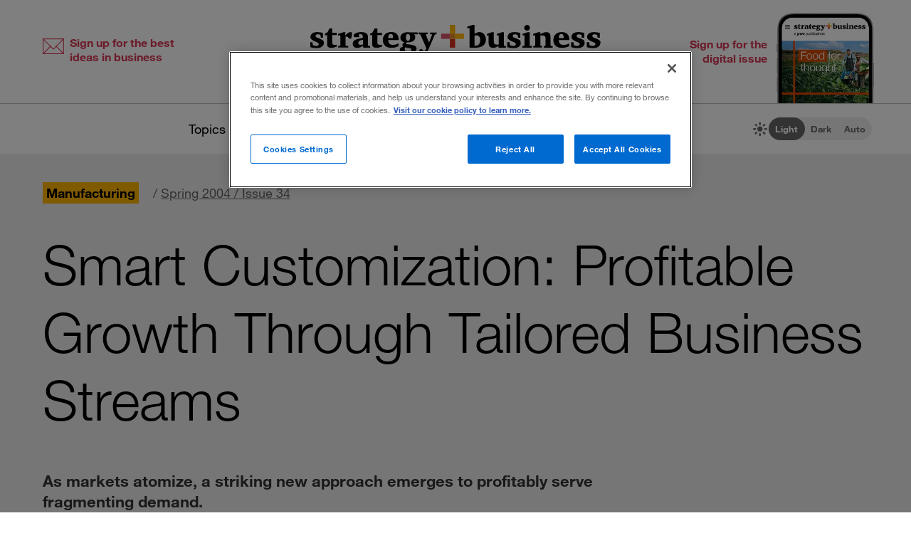

--- FILE ---
content_type: text/html; charset=utf-8
request_url: https://www.strategy-business.com/article/04104
body_size: 23118
content:
<!doctype html>
<!-- Atlas Workcenter: Content Management by Atlas Works, LLC -->
<html lang="en">
<head>
	<title>Smart Customization: Profitable Growth Through Tailored Business Streams</title>
	<meta charset="UTF-8">
	<meta name="viewport" content="width=device-width, initial-scale=1">
	<meta http-equiv="content-language" content="en_us"/>
	<meta http-equiv="X-UA-Compatible" content="IE=edge">
	<meta property="og:site_name" content="Strategy+business"/>
	<!-- favicon -->
	<link rel="icon" type="image/png" href="/media/image/favicon22-16x16.png" sizes="16x16">
	<link rel="icon" type="image/png" href="/media/image/favicon22-32x32.png" sizes="32x32">
	<link rel="icon" type="image/png" href="/media/image/favicon22-96x96.png" sizes="96x96">
	<!-- generics -->
	<link rel="icon" href="/media/image/favicon22-32x32.png" sizes="32x32">
	<link rel="icon" href="/media/image/favicon22-57x57.png" sizes="57x57">
	<link rel="icon" href="/media/image/favicon22-76x76.png" sizes="76x76">
	<link rel="icon" href="/media/image/favicon22-96x96.png" sizes="96x96">
	<link rel="icon" href="/media/image/favicon22-128x128.png" sizes="128x128">
	<link rel="icon" href="/media/image/favicon22-192x192.png" sizes="192x192">
	<link rel="icon" href="/media/image/favicon22-228x228.png" sizes="228x228">
	<!-- Android -->
	<link rel="shortcut icon" sizes="196x196" href="/media/image/favicon22-196x196.png">
	<!-- iOS -->
	<link rel="apple-touch-icon" href="/media/image/favicon22-120x120.png" sizes="120x120">
	<link rel="apple-touch-icon" href="/media/image/favicon22-152x152.png" sizes="152x152">
	<link rel="apple-touch-icon" href="/media/image/favicon22-180x180.png" sizes="180x180">
	<!-- Windows 8 IE 10-->
	<meta name="msapplication-TileColor" content="#FFFFFF">
	<meta name="msapplication-TileImage" content="/media/image/favicon22-144x144.png">
	<script defer src="https://kit.fontawesome.com/66cdc73dd5.js" crossorigin="anonymous"></script><meta http-equiv="Content-Type" content="text/html; charset=UTF-8">
	<meta name="description" content="As markets atomize, a striking new approach emerges to profitably serve fragmenting demand.">
	<meta property="og:type" content="article" />
	<meta property="og:site_name" content="strategy+business" />
	<meta property="fb:app_id" content="631463477386680" />
	<meta name="author" content="Keith Oliver, Leslie H. Moeller, and Bill Lakenan" />
	<meta name="twitter:card" content="summary_large_image" />
	<meta name="twitter:site" content="@stratandbiz" />
	<meta name="twitter:creator" content="@stratandbiz" />
	<meta property="og:title" content="Smart Customization: Profitable Growth Through Tailored Business Streams" />
	<meta property="og:url" content="https://www.strategy-business.com/article/04104" />
	<meta name="twitter:title" content="Smart Customization: Profitable Growth Through Tailored Business Streams" />
	<meta name="twitter:url" content="https://www.strategy-business.com/article/04104" />
	<meta property="og:image" content="https://www.strategy-business.com/media/image/icon-sb-share-default-image-900px-2022.png" />
	<meta property="og:image:width" content="900" />
	<meta property="og:image:height" content="900" />
	<meta property="og:description" content="As markets atomize, a striking new approach emerges to profitably serve fragmenting demand." />
	<meta name="twitter:description" content="As markets atomize, a striking new approach emerges to profitably serve fragmenting demand." />
	<meta name="twitter:image" content="https://www.strategy-business.com/media/image/icon-sb-share-default-image-900px-2022.png" />
	<meta property="twitter:image:width" content="900" />
	<meta property="twitter:image:height" content="900" />
	<meta name="authorship" class="swiftype" data-type="string" content="StrategyAndAuthor" />
	<script type="application/ld+json">
	{
	    "@context": "http://schema.org",
	    "@type": "Article",
	    "headline": "Smart Customization: Profitable Growth Through Tailored Business Streams",
	    "url": "https://www.strategy-business.com/article/04104?gko=877d6",
	    "thumbnailUrl": false,
	    "dateCreated": "-0001-11-30T05:50:36Z",
	    "articleSection": "Manufacturing",
	    "creator": [
	        "Keith Oliver",
	        "Leslie H. Moeller",
	        "Bill Lakenan"
	    ],
	    "keywords": [
	        "Article"
	    ]
	}
	</script>
	<link rel="canonical" href="https://www.strategy-business.com/article/04104">
	
	<!-- begin global js -->
	<script src="/media/pub/617421aecdecb9ef7778bc92408053e4839770aab0b9389d3fd6baff8acb1b29.js"></script>
	<!-- OneTrust Cookies Consent Notice start for www.strategy-business.com -->
	<script>AWCOT_MANAGER.injectScripts();</script>
	<script type="text/javascript">
	function OptanonWrapper() {
	    AWCOT_MANAGER.consentWasChanged();
	}
	</script>
	<!-- OneTrust Cookies Consent Notice end for www.strategy-business.com -->
	
	<!-- OneTrust enable categories -->
	<script type="text/plain" class="optanon-category-1">AWCOT_MANAGER.enableGroup(1);</script>
	<script type="text/plain" class="optanon-category-2">AWCOT_MANAGER.enableGroup(2);</script>
	<script type="text/plain" class="optanon-category-3">AWCOT_MANAGER.enableGroup(3);</script>
	<script type="text/plain" class="optanon-category-4">AWCOT_MANAGER.enableGroup(4);</script>
	<script type="text/plain" class="optanon-category-5">AWCOT_MANAGER.enableGroup(5);</script>
	<!-- end global js -->
	
	<link rel="stylesheet" href="/media/pub/3ddeef719eea1eed46bc21af0a6f45814bf66241fc9c02ad7adc1295d63f3599.min.css"></link>
</head>
<body>
<a aria-label="Skip to content" class="skip-content" href="#ArticleDisplay" id="skipToContent">Skip to content</a><a aria-label="Skip to navigation" class="skip-content" href="#Site-Footer" id="skipToFooter">Skip to navigation</a>
<div class="theme-white" id="Wrapper"><section class="desktop unfolded" id="Site-Header">
<header>
<div class="header-top"><a class="logo-main" href="/"><img alt="strategy+business - a PwC publication" height="72" src="/media/image/strategy-business-logo-color-400.svg" width="408" /></a> <div class="awc-venture-item awc-venture-placeholder" id="fb4a390a1438822cc82fa61d9e400ca4" data-ventid="44527690:44985244:0:o" data-hk="4ec2d2d187909a52856ca3ed7da2d7af92beab9218562d395fafeb9b8d36ebca" data-config="{&quot;show_based_on_position&quot;:null,&quot;wrap_with_class_hidden&quot;:null,&quot;wrap_with_class_appear&quot;:null,&quot;wrap_with_class_animation&quot;:null,&quot;wrap_with_class_close&quot;:null}"></div> <a class="header-button button-right" href="https://cloud.email.pwc.com/sb-com" target="_blank"><span class="label">Sign up for the digital issue</span><span class="image"><img alt="Screenshot of latest strategy+business digital issue" height="277" src="https://www.strategy-business.com/media/image/sb-di-03-home-header-signup-246x498.png" width="137" /></span></a></div>
<nav class="nav-global"><ul class="awcgn-oc-menu awcgn-id44527078" data-awc-gn="44527078">
<li class="pulldown"><a title="strategy+business topics list" data-awc-trigger="1" href="#">Topics</a><ul>
<li><div class="link-wrapper"><a href="/climate-and-sustainability">Climate &amp; sustainability</a> <a href="/consumer-and-retail">Consumer &amp; retail</a> <a href="/energy">Energy</a> <a href="/PwCs-Global-Entertainment-Media-Outlook">Entertainment &amp; media</a> <a href="/health-care">Healthcare</a> <a href="/leadership">Leadership</a> <a href="/manufacturing">Manufacturing</a> <a href="/reinvention-and-transformation">Reinvention &amp; transformation</a> <a href="/strategy">Strategy</a> <a href="tech-and-innovation">Tech &amp; innovation</a> <a href="/Value-Creation-by-PwC">Value creation</a> <a href="/the-power-of-people-reimagined">Workforce</a></div>
</li>
</ul>
</li>
<li class="pulldown"><a title="A collection of topics for thought leaders" data-awc-trigger="1" href="#">Thought leaders</a><ul>
<li><div class="link-wrapper"><a href="/business-books">Business books</a> <a href="/inside-the-mind-of-the-cxo">Inside the Mind of the CxO</a> <a href="/10-principles">The <em>s+b</em> 10 principles collection</a> <a href="/thought-leaders">Thought leaders</a> <a href="/youngprofs">Young profs</a></div>
</li>
</ul>
</li>
<li class="pulldown"><a title="strategy+business magazine" data-awc-trigger="1" href="#">The issue</a><ul>
<li><div class="link-wrapper"><a href="https://sb.stratbz.to/4pwvnSg" target="_blank">Current issue</a> <a href="/past-issues">Past issues</a> <a href="https://cloud.email.pwc.com/sb-com" target="_blank">Sign up for the digital issue</a></div></li>
</ul>
</li>
<li><a href="https://www.pwc.com/gx/en/issues/reinventing-the-future/take-on-tomorrow.html" target="_blank" title="The strategy+business podcast">The podcast</a></li>
<li class="search mobile pulldown"><a title="Search the strategy+business archives" data-awc-trigger="1" href="#"><i class="fa-regular fa-magnifying-glass"></i></a><ul>
<li><div class="searchDesktop">
<form action="/search" id="top_search" method="get" name="top_search"><label for="q">Search:</label> <input aria-label="Search field" class="searchfieldgrey" id="SiteSearch" maxlength="256" name="q" placeholder="Search the archive" type="text" value="" /> <input aria-label="Search button" id="submit" name="submit" type="submit" value="search" /></form>
<style>
div.searchTips {
    color: #fff;
    font-size: 1.2rem;
    text-align: left;
}

div.tips {
    margin: 40px 0;
    color: #b0b0b0;
}

</style>
<div class="searchTips">
<div class="tips">
<div class="intro">You can search by entering questions, phrases, or keywords in the box above.</div>
</div>
</div>
</div>
</li>
</ul>
</li>
<li class="mobilenav mobile"><a title="Navigate strategy+business" data-awc-trigger="1" href="#"><i class="fa-regular fa-bars"></i></a><ul>
<li><div class="mobilewrapper">
<div class="sign-ups">
<div class="nl"><a href="/sb-newsletters?utm_campaign=NewsletterNavBarLeft&amp;utm_medium=website&amp;utm_source=website">Sign up for newsletters</a></div>
<div class="de"><a href="https://cloud.email.pwc.com/sb-com">Sign up for the digital issue</a></div>
</div>
<div class="theme-switch mobilesection">
<div class="sb-theme-switch sb-theme-switch-mobile view-mode-loading" data-view-mode-container="">
<div class="sb-theme-switch-icon-container">
<div class="sb-theme-switch-icon">&nbsp;</div>
</div>
<div class="sb-theme-switch-control-container">
<div class="sb-theme-switch-control-bg">&nbsp;</div>
<div class="sb-theme-switch-control">
<div class="sb-theme-switch-control-light"><a data-view-mode-is="light" data-view-mode-switch="light" href="#light-mode">Light</a></div>
<div class="sb-theme-switch-control-dark"><a data-view-mode-is="dark" data-view-mode-switch="dark" href="#dark-mode">Dark</a></div>
<div class="sb-theme-switch-control-auto"><a data-view-mode-is="auto" data-view-mode-switch="auto" href="#auto-mode">Auto</a></div>
</div>
</div>
</div>
</div>
<div class="topics mobilesection">
<div class="heading">All topics</div>
<a href="https://www.strategy-business.com/business-books">Business books</a> <a href="https://www.strategy-business.com/climate-and-sustainability">Climate & sustainability</a> <a href="https://www.strategy-business.com/consumer-and-retail">Consumer & retail</a> <a href="https://www.strategy-business.com/energy">Energy</a> <a href="https://www.strategy-business.com/PwCs-Global-Entertainment-Media-Outlook">Entertainment & media</a> <a href="https://www.strategy-business.com/health-care">Healthcare</a> <a href="https://www.strategy-business.com/inside-the-mind-of-the-cxo">Inside the Mind of the CxO</a> <a href="https://www.strategy-business.com/leadership">Leadership</a> <a href="https://www.strategy-business.com/manufacturing">Manufacturing</a> <a href="https://www.strategy-business.com/reinvention-and-transformation">Reinvention & transformation</a> <a href="https://www.strategy-business.com/strategy">Strategy</a> <a href="https://www.strategy-business.com/tech-and-innovation">Tech & innovation</a> <a href="https://www.strategy-business.com/10-principles">The <em>s+b</em> 10 principles collection</a> <a href="https://www.strategy-business.com/thought-leaders">Thought leaders</a> <a href="https://www.strategy-business.com/Value-Creation-by-PwC">Value Creation</a> <a href="https://www.strategy-business.com/the-power-of-people-reimagined">Workforce</a> <a href="https://www.strategy-business.com/youngprofs">Young profs</a></div>
<div class="issue mobilesection">
<div class="heading">The issue</div>
<a href="https://sb.stratbz.to/4pwvnSg" target="_blank">Current issue</a> <a href="/past-issues">Past issues</a> <a href="https://cloud.email.pwc.com/sbdigitalsubscriptions" target="_blank">Sign up</a></div>
<div class="podcast mobilesection">
<div class="heading"><a href="https://www.pwc.com/gx/en/issues/reinventing-the-future/take-on-tomorrow.html">The podcast</a></div>
</div>
<div class="social mobilesection">
<div class="heading">Follow s+b</div>
<div class="socialIcons"><a class="LinkedIn" href="http://www.linkedin.com/company/strategy-business" target="_blank">Follow s+b on LinkedIn</a> <a class="Twitter" href="http://twitter.com/stratandbiz" target="_blank">Follow s+b on Twitter</a> <a class="Facebook" href="http://www.facebook.com/strategybusiness" target="_blank">Follow s+b on Facebook</a> <a class="YouTube" href="http://www.youtube.com/strategyandbusiness" target="_blank">Follow s+b on YouTube</a> <a class="RSS" href="https://www.strategy-business.com/rss">Gets updates via RSS</a> <a class="AppleAppStore" href="https://itunes.apple.com/app/strategy+businessmagazine/id499952753?mt=8" target="_blank">s+b on the Apple App store</a> <a class="GooglePlayStore" href="https://play.google.com/store/apps/developer?id=PwC%20Strategy%26%20LLC&amp;hl=en" target="_blank">s+b on the Google Play store</a></div>
</div>
</div></li>
</ul>
</li>
</ul>
</nav>
<div class="sb-theme-switch sb-theme-switch-desktop view-mode-loading" data-view-mode-container>
    <div class="sb-theme-switch-icon-container">
        <div class="sb-theme-switch-icon">
            <i class="fa-solid fa-brightness sb-theme-switch-icon-light"></i>
            <i class="fa-solid fa-moon sb-theme-switch-icon-dark"></i>
            <i class="fa-regular fa-circle-half-stroke sb-theme-switch-icon-auto"></i>
        </div>
    </div>
    <div class="sb-theme-switch-control-container">
        <div class="sb-theme-switch-control-bg"></div>
        <div class="sb-theme-switch-control">
            <div class="sb-theme-switch-control-light"><a href="#light-mode" data-view-mode-switch="light" data-view-mode-is="light">Light</a></div>
            <div class="sb-theme-switch-control-dark"><a href="#dark-mode" data-view-mode-switch="dark" data-view-mode-is="dark">Dark</a></div>
            <div class="sb-theme-switch-control-auto"><a href="#auto-mode" data-view-mode-switch="auto" data-view-mode-is="auto">Auto</a></div>
        </div>
    </div>
</div></header>
</section><!-- 










Article display ==================== --><style>
.artnotfound {
    max-width: 800px;
    padding: 60px 100px 30px;
    margin: 0px auto;
}
.artnotfound h1 {
    font-size: 36px;
    line-height: 34px;
    margin-bottom: 20px;
}
.artnotfound h1:before {
    content: "\f071";
    font-size: 96px;
    color: #ccc;
    font-family: "Font Awesome 6 Pro";
    font-weight: 300;
    display: block;
    margin-bottom: 40px;
    line-height: 96px;
}
</style><div id="sb-adisplay"><main class="aDisplay" id="ArticleDisplay">
<article>
<header>
<div class="pre-info"><div class="category-primary"><a href="/manufacturing">Manufacturing</a></div><span class="issue">/&nbsp;<a href="/archives/?issue=2247426">Spring 2004 / Issue 34</a></span></div>
<h1 class="title">Smart Customization: Profitable Growth Through Tailored Business Streams</h1><h2 class="intro">As markets atomize, a striking new approach emerges to profitably serve fragmenting demand.</h2>
<div class="moreInfo"><div id="byline">by <a href="https://www.strategy-business.com/author/Keith+Oliver">Keith Oliver</a>, <a href="https://www.strategy-business.com/author/Leslie+H.+Moeller">Leslie H. Moeller</a>, and <a href="https://www.strategy-business.com/author/Bill+Lakenan">Bill Lakenan</a></div>
<div class="share-tools"><span> Share to:&nbsp;</span>
<ul aria-hidden="true" class="tools">
	<li class="twitter"><a data-share="twitter" href="#share-to-twitter"><span class="iconLabel"> Share on X</span><i class="fa-brands fa-x-twitter fa-fw">&nbsp;</i></a></li>
	<li class="linkedin"><a data-share="linkedin" href="#share-to-linkedin"><span class="iconLabel"> Share on LinkedIn</span><i class="fa-brands fa-linkedin-in fa-fw">&nbsp;</i></a></li>
	<li class="facebook"><a data-share="facebook" href="#share-to-facebook"><span class="iconLabel"> Share on Facebook</span><i class="fa-brands fa-facebook-f fa-fw">&nbsp;</i></a></li>
	<li class="email"><a href="javascript:AWCow('https://www.strategy-business.com/share-email?url=www.strategy-business.com/article/04104&ids=44527690-2248032','480','560','location=no,menubar=no,scrollbars=no,titlebar=no,status=no,toolbar=no,resizable=yes')" ><span class="iconLabel"> Email this article</span><i class="fa-solid fa-envelope fa-fw">&nbsp;</i></a></li>
</ul></div>
</div>
<span class="publisher">(originally published by Booz & Company)</span></header>

<div class="content-wrapper">
<div class="content"><P class=content1>
<TABLE cellSpacing=0 cellPadding=0 width=200 align=right border=0>
<TBODY>
<TR>
<TD><img src="[data-uri]" data-src="/media/image/04104a.jpg" class="awcLazy" width="200" height="300" border="1"></TD></TR>
<TR>
<TD></SPAN><SPAN class=caption1>
<DIV align=right>Photograph by Frederik Broden</DIV></SPAN></TD></TR></TBODY></TABLE>The striking customer popularity and financial success of Southwest Airlines, Nucor Steel, and Commerce Bank have led many business executives and corporate strategists to proclaim that focus is the only viable approach to fending off competitors and achieving above-average shareholder returns. We disagree. Focus has natural limitations. At some point in a firm&#8217;s evolution, its focused market &#8212; whether premised on geography, product, service, or segment &#8212; must inevitably become saturated. </P>
<P class=content1>The challenge for companies is not achieving a single point of focus. It is harmonizing multiple points of focus. No company is immune from the new customer mantra: &#8220;I want what I want.&#8221; In industry after industry, customers are demanding ever-higher levels of customization &#8212; products and services tailored to their needs. And they&#8217;re confident that, in an economy characterized by greater and greater information transparency and laden with information technology and operational advances that make customization possible, they stand an excellent chance of getting it &#8212; from inside or outside their existing supplier base. </P>
<P class=content1>The way a company adapts its business model and its organization to demands for customization can make the difference between performance that leads a sector and performance that lags industry peers. Indeed, companies that more effectively balance the value that customization brings to their customers with the complexity costs it can impose generate organic sales growth <EM>and</EM> profit margins significantly higher than their industry average, according to a Booz Allen Hamilton study of product and service companies in North America and Europe. The study, which benchmarked business units with sales from $1 billion to more than $20 billion at 50 companies, found striking differences between companies that adapted and aligned their customer strategies and fulfillment operations, and those that constructed more ad hoc responses to customer demands. The research encompassed such industries as consumer goods, chemicals, telecommunications, media, and financial services. The study revealed a two-to-one performance gap between &#8220;smart customizers&#8221; and &#8220;simple customizers.&#8221; (See Exhibit 1.) </P>
<P class=content1 align=center><img src="[data-uri]" data-src="/media/image/04104-exhibit_01.gif" class="awcLazy" width="400" height="464" border="0"></P>
<P class=content1>Moreover, the Booz Allen study, conducted over six months and involving such companies as Unilever, Campbell Soup, Rohm &amp; Haas, BP Castrol, Sprint, Ericsson, Time Warner, Hearst Magazines, Fleet, and Sun Trust, among many others, found that higher-performing companies consistently focus simultaneously on the same three best practices. Smart customizers:</P>
<UL>
<LI>
<DIV class=content1>Understand the sources of value that customization provides their customers.</DIV></LI>
<LI>
<DIV class=content1>Evolve toward &#8220;virtuous variety&#8221; &#8212; the ever-changing point at which customization adds value to both company and clientele.</DIV></LI>
<LI>
<DIV class=content1>Tailor their business streams, aligning them to customer need, to provide value at the lowest cost.</DIV></LI></UL>
<P class=content1>Although smart customization seems like common sense, our study shows that comparatively few companies are successfully trading off the value of customization with the cost of complexity. We found that roughly two-thirds of companies with customization programs have failed to increase both their top-line and their bottom-line performance. For the most part, we discovered customization efforts that are shotgun collections of complexity: They take sales and marketing focus from the truly value-added offerings, remove focus from the most profitable customers, and drive disproportionate cost without associated revenue.</P>
<P class=content1><STRONG>Cost of Complexity</STRONG><BR class=content1>Most companies remain stymied by the challenges of optimizing complexity &#8212; managing the trade-off between customers&#8217; demands for variety in products and services, and the ballooning costs of meeting those needs. </P>
<P class=content1>Firms tend to add complexity to their product or service mix for one of two reasons: to create value for a customer segment, or in response to competitive activity. But because they often don&#8217;t refresh their &#8220;participation choices&#8221; &#8212; the decisions about the markets they serve and the ways they serve them &#8212; companies can lose sight of the true value of a customer segment and the cost impact of the programs they develop. They don&#8217;t target customer needs well enough to provide products and services that either are true &#8220;order winners&#8221; &#8212; offerings that set one company apart from another in the quest for customers &#8212; or provide continuing value to existing customers. Just as important, they don&#8217;t possess a deep enough understanding of cost drivers and can&#8217;t distinguish between easy and difficult forms of customization, which limits their ability to access scale and scope efficiencies. </P>
<P class=content1>Consequently, customization programs frequently fuel an &#8220;arms race&#8221; with competitors that constricts growth and lowers profit margins. When companies provide customization for too many customers without asking the critical question, <EM>Is the additional complexity worth the costs incurred?</EM>, standardization opportunities or economies of scale are undermined. At the same time, unwarranted customization takes resources away from the highest-priority accounts and limits a company&#8217;s ability to invest in more of the &#8220;right&#8221; opportunities.</P>
<P class=content1>Determining the value of customer segments is essential. Companies must align their infrastructures so that the most costly supply-side delivery systems are reserved for the highest-return opportunities, while inexpensive delivery and production systems are geared for the lowest-value needs. A one-size-fits-all business model can&#8217;t do that. In most companies, in most situations, some 80 percent of what businesses typically do is basic and stable, and transferable across product or service segments; only 20 percent requires some form of tailoring to customer demand. Yet in an effort to simplify their businesses, most companies try to run all products and services through a single set of operations, which are built &#8212; and frequently jury-rigged &#8212; to serve the needs of the most complex offerings the firm delivers. In businesses we have studied, this can lead to a tripling of the cost base. (See Exhibit 2.)</P>
<P class=content1 align=center><img src="[data-uri]" data-src="/media/image/04104-exhibit_02.gif" class="awcLazy" width="400" height="828" border="0"></P>
<P class=content1>The mobile telecommunications industry provides a clear illustration of the kind of complexity-burdened customization that has resulted in a profit-draining arms race among companies. Most carriers offer consumers and businesses a seemingly infinite number of calling plans. To keep up with their rivals, carriers continually add new programs, with distinctions few customers can understand, while providing a proliferating array of sweeteners to win and retain customers. Consumers are offered free minutes and handset rebates. Business customers are pitched &#8220;fleet management&#8221; services for hardware distribution, usage tracking services, and wireline-network integration &#8212; &#8220;solutions&#8221; that all too often are offered indiscriminately to highly profitable and marginally profitable customers. </P>
<P class=content1>Compounding matters, customers are typically funneled through the same help and sales lines, where high-cost specialists, unversed in the multiple variations on calling plans, service packages, and subscriber issues, cannot handle inquiries effectively. Instead of devising a tiered approach to customer service, where higher-end customers are provided higher-touch service to match the value they represent, carriers have used the most expensive sales and marketing system for <EM>all</EM> customers &#8212; and provided inadequate service to all of them. </P>
<P class=content1>This senseless customization competition is eroding industry profitability. Operating margins for a composite of publicly traded wireless carriers in the U.S. fell from an average of 10 percent in 2000 to &#8211;13 percent in 2002. </P>
<P class=content1><STRONG>Value of Variety</STRONG><BR class=content1>Companies don&#8217;t set out to add valueless variety to their product or service mix. Rather, the gap between smart customizers and most of the companies in our research seems to grow over time, as customer strategies change. (See Exhibit 3.)</P>
<P class=content1 align=center><a href="https://www.strategy-business.com/media/file/04104-exhibit_03b.gif" target="_blank"><img src="[data-uri]" data-src="/media/image/04104-exhibit_03s.gif" class="awcLazy" width="400" height="376" border="0"></a></P>
<P class=content1>Out-of-control business complexity almost always evolves from the best of intentions. Consider the average startup company as operating in a &#8220;state of nature.&#8221; It is founded by an individual entrepreneur with a passionate belief that his or her product or service can fill an unmet customer need. Whether it&#8217;s a new software company with a tool that can do complex calculations more simply than any other, or a small grocery in a dusty backwater miles from other retailers, such firms are characterized by their utter simplicity: a single product or service for an identifiable customer base, made, marketed, and sold by a focused staff. When customers have no choice &#8212; or no knowledge &#8212; simplicity serves them as well as it does providers. Thus Henry Ford&#8217;s famous offer for his original Model T: &#8220;You can get it in any color, so long as it&#8217;s black.&#8221;</P>
<P class=content1>Any number of externalities can alter this one-dimensional business model. A new grocer moves into town. A talented software designer develops a new application. A competitor offers to sell out for an irresistible price. A customer asks for an additional service. For these and myriad other reasons, all but the simplest mom-and-pop operations eventually evolve into more complex companies. </P>
<P class=content1>To trump Ford, for example, General Motors&#8217; Alfred Sloan segmented the market socioeconomically, offering inexpensive Chevrolets to lower-income auto buyers, Cadillacs to the highest-end, and Pontiacs, Oldsmobiles, and Buicks in between &#8212; &#8220;a car for every purse and purpose.&#8221; Sloan also created a multidivisional management system that could centrally rationalize the company&#8217;s operations, including its inventory, manufacturing, and distribution processes, by identifying and sharing common resources among the organization&#8217;s many divisions &#8212; an early, pioneering example of smart customization. GM was able to assert control over its marketplaces &#8212; external and internal &#8212; for three reasons: Its market segmentation was unambiguous (a Cadillac offered a much better driving experience than an Oldsmobile, justifying the price premium); it lacked significant competition after it surpassed Ford; and its customers had little access to the information that would allow them to bargain effectively with the company over products and prices. Sloan&#8217;s GM, like other dominant companies through most of the 20th century, controlled its value chain.</P>
<P class=content1>U.S. automakers have lost much of that control and become overwhelmed by systemic complexity that derives in part from blunt strategies for responding to their perceptions of customer value. Because they interpreted value as requiring an increasing number of options on automobiles, they multiplied product configurations by the score. Any quality problem, they reasoned, would be dealt with by their extensive dealer networks.</P>
<P class=content1>Lacking these networks, Toyota took several steps to limit its exposure to complexity problems. It bundled offerings to reduce the multitude of options configurations and their fixes. It focused on continuous improvement, relentlessly engineering the dealer contribution out of the offering. Furthermore, with a more robust product, Toyota was able to grow its own dealer network more quickly than its competitors. The simpler business model allowed it to penetrate markets far more rapidly than the traditional U.S. automotive model, because it provided customers the options they truly valued without compromising important scale economies.</P>
<P class=content1>Even though the Big Three have since adopted similar approaches to bundling, they have yet to match Toyota&#8217;s success, which is premised on a holistic business model, not just a backward-looking fix. By aligning its understanding of customer needs with its delivery system, Toyota effectively recaptured value from the dealer network, and engineered itself into a superior position relative to its U.S. competitors. In the second quarter of 2003, its net profit margin was 3.89 percent, more than twice the industry average of 1.67 percent. Its 36-month net income growth of 5.2 percent far outdistanced the &#8211;17 percent industry average.</P>
<P class=content1><STRONG>Finding the Fit</STRONG><BR class=content1>Toyota&#8217;s success at smart customization aptly illustrates that achieving this…call it a <EM>state of grace</EM>…can generate value for both customers and providers. To prove this point more rigorously, we sought to measure how fully companies are implementing smart customization and to quantify its value in driving profitable growth. </P>
<P class=content1>By synthesizing initial benchmarking findings and Booz Allen&#8217;s client experience, we developed 36 best-practice criteria in customization&#8217;s two component dimensions: 1) customer value creation; and 2) delivery alignment between cost drivers and account value. We then fine-tuned the weighting of the criteria on the basis of their relative importance in predicting performance. From this, we designed the Booz Allen Smart Customization Index, which provides a composite snapshot of how well a company is doing against the set of best practices we identified. When we add together a company&#8217;s scores on both value creation and delivery alignment, a company receives a score between 0 and 100. Those that had total scores above 50 and above-average scores in each of the two dimensions we labeled smart customizers. We then compared all the companies in our cross-industry, 50-company sample to their industry peers, a total universe of 600 companies in 15 sectors. The smart customizers &#8212; the companies that focused simultaneously on both value creation strategies and delivery alignment &#8212; outperformed industry peers by a two-to-one ratio in revenue growth, and had profit margins 5 to 10 percent above those of their competitors. Simple customizers &#8212; companies with index scores of 50 or lower &#8212; were five times as likely to grow at rates below their industry average and had lower profit margins. Our statistical analysis found a 99 percent confidence level between a company&#8217;s place in the Booz Allen Smart Customization Index and its revenue growth and profit margins compared with industry peers. (See Exhibit 4.) </P>
<P class=content1 align=center><a href="https://www.strategy-business.com/media/file/04104-exhibit_04b.gif" target="_blank"><img src="[data-uri]" data-src="/media/image/04104-exhibit_04s.gif" class="awcLazy" width="400" height="420" border="0"></a></P>
<P class=content1>The BOC Group, a United Kingdom&#8211;based major supplier of industrial and medical gases, exemplifies the smart customizers we found in our survey.</P>
<P class=content1>To improve its performance, BOC embarked in 2001 on a program that was led from its corporate core, but subsequently was extended to its country markets through a series of pilot programs. The company first developed a robust behavior-based segmentation that balanced the distinct requirements of different customer segments with an understanding of how to align its business model to create value and maximize operating performance from serving these needs. The segmentation identified needs along a few primary dimensions, notably the value placed on service and the desire to obtain the lowest price. </P>
<P class=content1>BOC first tested its more customized approach in one country market. It identified approximately 20 percent of its customers there as &#8220;service buyers&#8221;; this segment opted into a volume purchasing commitment. These buyers were to be served at BOC by a modular supply chain that separated the more complex processes associated with serving them from the simpler needs of another important segment, &#8220;price traders.&#8221; First, the company added a flag to its enterprise resource planning system to identify incoming orders from service buyers. It then redesigned its order fulfillment and delivery processes to give priority in its system to these orders. Through tactical planning, short-term production needs were balanced to ensure in-stock levels, and trucks were optimized to ensure timely deliveries. Finally, customer teams managed execution seamlessly.</P>
<P class=content1>This business stream contrasted with the stream developed to serve price traders. To make up for the lower prices that this customer segment pays, BOC rigorously reduced the costs of its sales, marketing, and customer service organizations. Ordering was automated in electronic systems, and broad-based, inexpensive marketing channels were utilized to ensure that price traders would benefit from the cost savings. Performance metrics were created to make sure that the cost-to-serve was monitored directly for this segment.</P>
<P class=content1>BOC has received significant benefits from its smart customization pilot. The long-term contracts with service buyers allowed the company to take costs out of its business system, while locking in revenue growth through the volume commitments these customers made. And the simpler, lower-cost relationship with price traders has enabled BOC to serve this more volatile portion of the market more successfully, without subjecting its entire business system to that volatility. </P>
<P class=content1>By improving its focus on the specific needs of both segments, BOC has built market share in each, resulting in 10 percent faster growth in the BOC country unit that piloted the program, compared with the rest of the company. Based on the strong initial results, BOC is now tailoring its systems for other customer segments, and has begun extending the lessons to other country markets.</P>
<P class=content1><STRONG>Optimizing Complexity</STRONG><BR class=content1>To fully capture the benefits of smart customization, companies must focus on three sources of improved performance: </P>
<P class=content1><STRONG>1. Understand the sources of value from customization.</STRONG> Companies often attempt to generate additional value through more differentiation and more complicated segmentation. They add assortment, insert new specifications to products, create brand extensions, and design value-added services. Over time, competitors also add more variety, segmenting the market more narrowly, to differentiate themselves and to stimulate additional demand. Typically, the focus is on capturing the next share point without fundamentally changing the production and delivery system. Costs remain under reasonable control, and profits increase. </P>
<P class=content1>Problems arise, though, when companies &#8220;overshoot&#8221; the optimum level of complexity; further customization efforts start to cut into margins. Soon, they reach a tipping point at which the additional complexity drives costs up faster than the incremental revenues from differentiation. </P>
<P class=content1>What&#8217;s more, when a company is engaged in a customization competition with industry rivals, it&#8217;s hard for it to keep an eye on growth and costs simultaneously. Most companies end up driving customization efforts with one foot on the gas and one foot on the brake; they get nowhere fast and wear out their performance engine. Simply striking an appropriate balance between more and less variety can certainly boost growth, but it isn&#8217;t enough to generate superior earnings or shareholder returns. What companies really need is a calculation of value that reflects both the opportunities in the segments they choose to serve and the potential for effective delivery.</P>
<P class=content1><STRONG>2. Evolve toward &#8220;virtuous variety.&#8221;</STRONG> To generate a step-change in performance and positively shift the customization revenue curve (see Exhibit 3, arrow 2), companies must gain a deeper understanding of different segments&#8217; needs, and distinguish the unique requirements of some segments from the needs common to all. This can be accomplished by separating &#8220;order qualifiers&#8221; from &#8220;order winners.&#8221; </P>
<P class=content1>Order qualifiers are products and services that are required if companies want to stay in the battle with competitors. They&#8217;re generally not drivers of growth, though, because they are part of an arms race in which minimum product and service requirements continually escalate, regardless of whether they produce sustainable gains. A company must match the arms race at least possible cost by standardizing as many components of order qualifiers as possible.</P>
<P class=content1>Order winners are products and services that meet a customer&#8217;s most critical needs. Order winners can vary across segments, although many threshold needs are shared across segments. By developing a clear understanding of what customers&#8217; order winners are, a company can create customized offerings that capture market share and deepen strategic relationships, and still preserve economies of scale and scope.</P>
<P class=content1><STRONG>3. Tailor business streams to provide value at least cost.</STRONG> Smart customizers match their segmentation strategies with delivery mechanisms designed specifically to serve each segment profitably. In our parlance, they &#8220;tailor the business streams&#8221; to provide the highest value at the lowest cost.</P>
<P class=content1>Tailoring business streams (TBS) is a powerful approach for optimizing the complexity that is a natural by-product of an increasingly competitive, transparent, and interdependent economy. Businesses can create and align multiple flows to serve multiple needs, delivering differentiated services and products. The simplest and most predictable products/services flow through the most efficient streams of people, asset management control systems, and processes. Harder, less predictable undertakings flow through a more robust infrastructure. The streams can be kept distinct to prevent costs from rising; easy operations don&#8217;t require expensive management and operational infrastructure that more complicated activities need. </P>
<P class=content1>At its core, TBS involves segmenting flows to satisfy different customer requirements regarding cost, value, speed, quality, and predictability of demand. These flows aren&#8217;t immune to the forces that typically corrupt business models, so it&#8217;s also necessary to develop policies and control limits that enable each stream to continually create value for company and customer together. The streams also include guidelines for tuning them as market conditions and costs change over time.</P>
<P class=content1>Think of these tailored business streams as separate, mini-operating models. (See Exhibit 5.) They include product development, demand generation, production and scheduling, the supply chain, customer care &#8212; the many flows that take value from a company to its customers. Each stream may contain people, processes, and technologies required to deliver parts of the product/service offering. Each stream caters to different expectations for cost, quality, speed, and innovation. Each has the appropriate management tools and processes in place to deliver at the lowest cost with the greatest return. But these streams flow together into a consciously integrated whole that isolates the highly complex and expensive parts of the business from the standardized portions. TBS allows a company to create a high degree of differentiation without constraining scale. In addition, a company gains the ability to continually align its business streams with changes in customer value, providing solutions where merited and more &#8220;transactional&#8221; approaches where customer needs and economics require them.</P>
<P class=content1 align=center><a href="https://www.strategy-business.com/media/file/04104-exhibit_05b.gif" target="_blank"><img src="[data-uri]" data-src="/media/image/04104-exhibit_05s.gif" class="awcLazy" width="400" height="240" border="0"></a></P>
<P class=content1>Differentiation does not have to compromise scale. By tailoring their business streams and aligning sales, marketing, and operations strategies with customer value, today&#8217;s leading companies are able to provide some customers bespoke solutions that truly drive organic growth. Such smart customization is an imperative in current business conditions, not an option. The distance between smart customizers and simple customizers will be measured by accelerating differences in performance. Companies that want to build smart customization need analytical insight to understand the sources of value and drivers of cost, experience in identifying trade-offs and designing solutions, and the change management skills to follow through. We believe the destination justifies the journey.<img src="[data-uri]" data-src="/media/image/end_of_story.gif" class="awcLazy" width="32" height="12" border="0"></P>
<TABLE cellSpacing=0 cellPadding=4 width="100%" border=0>
<TBODY>
<TR>
<TD bgColor=#ff9900>
<P class=content1><STRONG>Focus: Smart Customization at Bank of America</STRONG></P></TD></TR>
<TR>
<TD vAlign=top bgColor=#ffead5>
<P class=content1>Although the advantages of smart customization are perhaps most obvious in manufacturing, because there is a direct and fairly immediate payoff when factory costs are aligned to customer value, services firms can also gain enormously from it. Providing services requires more ad hoc touch points with customers than does manufacturing and requires more flexible systems for delivering products; thus, service businesses are more fraught with complexity risk and more open to opportunity than slower-moving manufacturing businesses. But to succeed, service companies, like manufacturers, must consciously balance the cost of complexity against the value of variety, reconciling the benefits of volume sales growth against the accretion of overhead and indirect cost expenditures. </P>
<P class=content1>Those trade-offs were bedeviling Bank of America&#8217;s Global Treasury Group, a $4 billion business unit that conducts cash management services (wire transfers, lockbox, foreign exchange transactions) for institutional clients, many of them multinational companies with multiple locations and points of contact. Like most financial-services companies, Bank of America (BoA) tended to segment customers by asset size and by how much business they did with the bank. More active customers got more attention from sales and marketing staffs, who tried to up-sell new services to them, than did smaller, less profitable accounts. But service and support provided to customers on a day-to-day basis was the same for transaction-oriented customers and for customers with deeper needs. After signing up a client &#8212; whether a large account or a small store &#8212; Global Treasury tried to ensure customer loyalty by offering high-touch customized services, through a service-desk environment. The variety of customized service that a customer could expect was endless and so, it seemed, was the cost of providing it. </P>
<P class=content1>&#8220;We tried to be all things to all clients,&#8221; says Lisa Margosian, senior vice president for global client services at BoA Global Treasury. &#8220;We knew we were underserving some clients, but we couldn&#8217;t always identify them. And we knew we were overservicing some, and it was too costly. What we built for the most demanding clients dominated everything we did. Too much energy and resources were offered to all clients indiscriminately. Some clients commented on how costly our service model must be. Yet others told us that routine tasks took 45 days to get done.&#8221; </P>
<P class=content1>Although the division was quite successful, future profitability pressures loomed. Global Treasury was a tight-margin commodity business, and technological advances promised to continue to pressure the margins. Management was convinced that customer service was a fundamental way for the business to distinguish itself from its four large rivals, which each had about the same market share as Bank of America. Getting the equation right was crucial to the division&#8217;s continuing competitiveness.</P>
<P class=content1>Bank of America, together with a Booz Allen team, undertook a comprehensive review of its business streams in Global Treasury. The teams reviewed customer segments, demands, and servicing simultaneously, asking such questions as, &#8220;How many different groups are touching this client? Who is furnishing what to whom? How do clients use servicing and implementation?&#8221;</P>
<P class=content1>Ms. Margosian recalls, &#8220;We wanted to find simple ways to do the simple tasks, and at the same time cater to clients based on needs. We wanted to look across all functions and channels, and bring this together in a model that allowed us to deliver more to our clients who really needed the highest touch, less to others, yet maintain the best quality standards for all.&#8221; </P>
<P class=content1>Global Treasury created three distinct customer service streams, segmenting clients according to service needs: <EM>basic</EM> (a quick, mostly self-directed product for accessing account information and conducting transactions); <EM>alliance</EM> (an ongoing relationship with customer service representatives who help with transaction processing and proactively contact clients when an account issue needs to be addressed); and <EM>strategic</EM> (consultative services with highly trained bank representatives who offer expertise in managing accounts). Multiple channels were designed to support these service streams. For all clients, Bank of America encouraged migration to self-service for simple tasks. For those with higher-order needs, call centers and service pods were designed. </P>
<P class=content1>When this process is complete, it&#8217;s anticipated that 60 to 80 percent of Bank of America&#8217;s customer transactions will flow through the simpler channels &#8212; easier and faster for clients, and cheaper for the bank. </P>
<P class=content1>Global Treasury forecasts that it will eliminate 20 percent of its customer service costs; initial metrics indicate that client satisfaction &#8212; driven by the new levels of account management convenience and flexibility &#8212; is as high as or higher than before the bank reengineered. The three tailored business streams allow Bank of America to realize full value from its customers while keeping the costs of complexity to a minimum.</P>
<P class=content1>&#8220;This approach is getting us scale where we need it, but allows differentiation where it&#8217;s important,&#8221; Ms. Margosian says.</P>
<P class=content1 align=right><STRONG>&#8212; Atul Kamra</STRONG></P></TD></TR></TBODY></TABLE><BR>
<TABLE cellSpacing=0 cellPadding=4 width="100%" border=0>
<TBODY>
<TR>
<TD bgColor=#ff9900>
<P class=content1><STRONG>Research Methodology</STRONG></P></TD></TR>
<TR>
<TD vAlign=top bgColor=#ffead5>
<P class=content1>We explored approaches companies are taking to segmenting customers and customizing products, services, and processes to market needs, in order to evaluate how more customized approaches create value for customers and for suppliers. Our goals were to find what linkages existed between specific behaviors and improved business performance; determine the limits to which high-performing companies go in customizing their products and services, sales and marketing, operations, and customer service; and identify specific success factors and pitfalls of customization programs.</P>
<P class=content1>We researched corporate operating units, with sales from $1 billion to $20+ billion, from 50 different companies, split evenly between North America and Europe. Product and service industries were represented; participants included companies in consumer goods; chemicals and gases (e.g., resins, lubricants, industrial gases); commercial banking; media; pharmaceuticals; telecom equipment; telecom carriers (both wireline and wireless); and utilities. Participants filled out a detailed written survey. Topics included: segmentation; approach to customizing products and service levels; approach to aligning operations and the organization; analytical capabilities; IT systems support; performance measurements and incentives; and company data.</P>
<P class=content1>We then conducted more than 150 in-depth management interviews across all 50 participants, including, for example, the CEO, head of sales, head of marketing, general manager, head of strategy, quality manager, and customer care manager.</P>
<P class=content1>By synthesizing the interview findings, Booz Allen experience, and a statistical analysis of survey data to identify those behaviors that explain higher growth and profitability, we identified a set of 36 best practices in customization and constructed a "Smart Customization Index" that weighted the criteria to reflect their relative importance in driving higher growth, based on multiple statistical approaches. Using peer groups to normalize for industry differences in growth and profitability, we were able to demonstrate that a higher Smart Customization Index score is 99 percent statistically significant in predicting both growth and profit margins above those of industry peers.</P></TD></TR></TBODY></TABLE>
<P class=content1>Reprint No. 04104</P>
<P class=content1><STRONG><a name="authors"></a>Author profiles:</STRONG> 
<HR>
<SPAN class=credit1>Keith Oliver&nbsp;(<a href="/contact-form?recipient=XSlJYCewUsOAwmmKrLOtJIyxHvslc77LLBgVA8wMt0Oq0rQ7TFMbDJg9&surl=https%3A%2F%2Fwww.strategy-business.com%2Farticle%2F04104&recipient_key=PQW3V2PhfYDkXcLN.1768504807" target="_blank" rel="nofollow" >oliver_keith@bah.com</a>) is a senior vice president in Booz Allen Hamilton&#8217;s London office. During more than 35 years in consulting, he has helped senior executives address strategic issues involving the management of the extended enterprise, from suppliers to end-customers. </SPAN>
<HR>
<SPAN class=credit1>Leslie H. Moeller&nbsp;(<a href="/contact-form?recipient=XSlJYCewUsOAwmmKrLOtJIyxHvslc77LLBgVA8wMt0Oq0rQ7TFMbDJg9&surl=https%3A%2F%2Fwww.strategy-business.com%2Farticle%2F04104&recipient_key=PQW3V2PhfYDkXcLN.1768504807" target="_blank" rel="nofollow" >moeller_leslie@bah.com</a>) is a vice president with Booz Allen Hamilton in Cleveland, Ohio, and leads the firm&#8217;s Customers, Channels, and Markets service offering. 
<HR>
Bill Lakenan&nbsp;(<a href="/contact-form?recipient=XSlJYCewUsOAwmmKrLOtJIyxHvslc77LLBgVA8wMt0Oq0rQ7TFMbDJg9&surl=https%3A%2F%2Fwww.strategy-business.com%2Farticle%2F04104&recipient_key=PQW3V2PhfYDkXcLN.1768504807" target="_blank" rel="nofollow" >lakenan_bill@bah.com</a>) is a Booz Allen Hamilton principal based in San Francisco who specializes in operations strategy, manufacturing, and supply chain transformation, primarily for clients in the high-technology and aerospace/defense industries. 
<HR>
Also assisting in the development of this article were Booz Allen Hamilton vice president Edward Frey, vice president Atul Kamra, principal Matthew Egol, and principal Karla Martin.<BR>&nbsp;</SPAN><aside class="resources"><h2>Resources</h2>
<ol>
<li>Leslie H. Moeller, Sharat K. Mathur, and Randall Rothenberg, &#8220;The Better Half: The Artful Science of ROI Marketing,&#8221; <EM>s+b</EM>, Spring 2003; <a href="https://www.strategy-business.com/article/8235" >Click here.</a></li>
<li>Tom Hansson, J&uuml;rgen Ringbeck, and Markus Franke, &#8220;Flight for Survival: A New Business Model for the Airline Industry,&#8221; <EM>s+b</EM>, Summer 2003;&nbsp;<a href="https://www.strategy-business.com/article/21966" >Click here.</a></li>
</ol></aside>
<aside class="sharing counts total"><span> Share to:&nbsp;</span>
<ul aria-hidden="true" class="tools">
	<li class="twitter"><a data-share="twitter" href="#share-to-twitter"><span class="iconLabel"> Share on X</span><i class="fa-brands fa-x-twitter fa-fw">&nbsp;</i></a></li>
	<li class="linkedin"><a data-share="linkedin" href="#share-to-linkedin"><span class="iconLabel"> Share on LinkedIn</span><i class="fa-brands fa-linkedin-in fa-fw">&nbsp;</i></a></li>
	<li class="facebook"><a data-share="facebook" href="#share-to-facebook"><span class="iconLabel"> Share on Facebook</span><i class="fa-brands fa-facebook-f fa-fw">&nbsp;</i></a></li>
	<li class="email"><a href="javascript:AWCow('https://www.strategy-business.com/share-email?url=www.strategy-business.com/article/04104&ids=44527690-2248032','480','560','location=no,menubar=no,scrollbars=no,titlebar=no,status=no,toolbar=no,resizable=yes')" ><span class="iconLabel"> Email this article</span><i class="fa-solid fa-envelope fa-fw">&nbsp;</i></a></li>
</ul></aside>
<aside class="tags">Topics: <a href="/tag/design">design</a>, <a href="/tag/trade">trade</a>, <a href="/tag/delivery">delivery</a>, <a href="/tag/banking">banking</a>, <a href="/tag/economy">economy</a></aside></div>
<div class="awc-venture-item awc-venture-placeholder" id="3758f3402cfb61fecb9b35757d905948" data-ventid="44527690:44985296:0:o" data-hk="26381718853581536ce7ca8f1ea0c502ae234e3f7b519d4fa12e2365b0854e8b" data-config="{&quot;show_based_on_position&quot;:null,&quot;wrap_with_class_hidden&quot;:null,&quot;wrap_with_class_appear&quot;:null,&quot;wrap_with_class_animation&quot;:null,&quot;wrap_with_class_close&quot;:null}"></div><section class="padding-top-100 padding-bottom-40" id="Recommended">
<div class="section-header max-page-width-1400">Recommended stories</div>

<div class="alist recommended max-page-width-1400"><!-- AWCDIV:hide:begin:44532968 --><article>
<div class="text"><div class="title"><a href="https://www.strategy-business.com/article/sbkw040616">The Challenge of Customization: Bringing Operations and Marketing Together</a></div><div class="dek">Customers want more customized, personalized products and services, but companies struggle to cost-effectively deliver them. Improving communication and coordination between operations and sales and&nbsp;marketing is one critical path to profitable customization.</div></div>
</article>
<article>
<div class="text"><div class="title"><a href="https://www.strategy-business.com/article/enews103105">In Search of a Great Business Notion: Leading Innovations 2005</a></div><div class="dek">Of the 10 finalists in Booz Allen Hamilton&#8217;s Leading Innovations Competition, four made it to the winner&#8217;s circle.</div><div class="byline">by Gregory J. Millman</div></div>
</article>
<article>
<div class="text"><div class="title"><a href="https://www.strategy-business.com/article/00034">Growth through Focus: A Blueprint for Driving Profitable Expansion
</a></div><div class="dek">Rather than seek increased revenues and profits by expanding products and markets, companies should follow a seven-step strategy for achieving more with less.</div><div class="byline">by Sanjay Khosla and Mohanbir Sawhney</div></div>
</article>
<!-- AWCDIV:hide:end:44532968 --></div>
</section>

<div class="column-right"><aside class="alist stacked-1 digitalissue margin-bottom-80">
<div class="heading">Digital issue</div>
<article>
<div class="thumb"><a href="https://sb.stratbz.to/4pqHe4p" target="_blank"><a href="https://sb.stratbz.to/4pqHe4p" target="_blank"><img src="[data-uri]" data-src="/media/image/sb-di-05-tablet-720x5522.png" class="awcLazy" width="720" height="552" border="0" alt="Latest issue " title="Latest issue "></a></a></div>
<div class="text">
<div class="title"><a href="https://sb.stratbz.to/4pqHe4p" target="_blank">Food for thought</a></div>
<div class="dek">
<p>Our global food system is unsustainable, and its practices are inflexible, inefficient, and inequitable. The December issue of s+b explores why it doesn&#8217;t have to be.</p>
</div>
</div>
</article>
</aside></div>
</div>
</article>
</main><script>jQuery(function($) { $(window).load(function() { AWCViewTracker.track('view','2248032') }); });</script></div><div id="Newsletter-Overlay"><div class="awc-venture-item awc-venture-placeholder popup-ad-hidden" id="b0b8fbfedfe032fd3e8cd181e6f8bbc8" data-ventid="44527690:44986900:0:o" data-hk="6a4c1bddf01d191cdc74f3ae2fb001d03bdb59d0900e28bcb37f8c55e9a670d1" data-config="{&quot;show_based_on_position&quot;:&quot;2500&quot;,&quot;wrap_with_class_hidden&quot;:&quot;popup-ad-hidden&quot;,&quot;wrap_with_class_appear&quot;:&quot;popup-ad-preshow&quot;,&quot;wrap_with_class_animation&quot;:&quot;popup-ad-animation&quot;,&quot;wrap_with_class_close&quot;:&quot;popup-ad-dismissed&quot;}"></div></div><!-- 










Promo ==================== --><div class="awc-venture-item awc-venture-placeholder" id="352cf2cad089fa6b31afb4105097a9db" data-ventid="44527690:44530421:0:o" data-hk="f58682692863c4d19c33e476342804b5049f07039cb61f6062ff68420a39b70a" data-config="{&quot;show_based_on_position&quot;:null,&quot;wrap_with_class_hidden&quot;:null,&quot;wrap_with_class_appear&quot;:null,&quot;wrap_with_class_animation&quot;:null,&quot;wrap_with_class_close&quot;:null}"></div><section class="padding-top-100 padding-bottom-40" id="Popular-horizontal">
<div class="section-header max-page-width">Trending articles</div>

<div class="alist popular-horizontal max-page-width"><ol>
  <li><span class="number">1.</span><a href="https://www.strategy-business.com/article/00344">The future of management is teal</a><div class="intro">Organizations are moving forward along an evolutionary spectrum, toward self-management, wholeness, and a deeper sense of purpose.</div>
  </li>
  <li><span class="number">2.</span><a href="https://www.strategy-business.com/article/03409">Daniel Kahneman: The Thought Leader interview</a><div class="intro">The Nobel Prize&#8211;winning economist parses the roles of emotion, cognition, and perception in the understanding of business risk.</div>
  </li>
  <li><span class="number">3.</span><a href="https://www.strategy-business.com/article/Profiles-in-burnout">Profiles in burnout</a><div class="intro"><p>In their new book, leading experts Christina Maslach and Michael Leiter bring academic rigor to organizational responses to employee overload.</p>
</div>
  </li>
  <li><span class="number">4.</span><a href="https://www.strategy-business.com/blog/How-Innovation-Happens">How innovation happens</a><div class="intro"><p>Innovation is like a garden &mdash; you need to create an environment where it can flourish.</p>
</div>
  </li>
  <li><span class="number">5.</span><a href="https://www.strategy-business.com/blog/Resilience-is-a-skill-thats-just-as-important-as-tech-know-how">Resilience is a skill that&#8217;s just as important as tech know-how</a><div class="intro"><p>Amid significant changes to how people work and live, the ability to persevere is critical.</p>
</div>
  </li>
</ol></div>
</section>
<!-- 










Footer ==================== --><section class="padding-top-60 padding-bottom-60" id="Site-Footer">
<div class="inner max-page-width">
<div class="top">
<div class="left">
<div class="logo"><a href="/"><img alt="strategy+business - a PwC publication" height="42" src="/media/image/strategy-business-logo-white-400.svg" width="240" /></a></div>
<div class="subs"><a href="/sb-newsletters?utm_campaign=NewsletterNavBarLeft&amp;utm_medium=website&amp;utm_source=website">Sign up for newsletters</a><a href="https://cloud.email.pwc.com/sb-com" target="_blank">Sign up for the digital issue</a></div>
</div>
<div class="right">
<div class="socialIcons"><a class="LinkedIn" href="http://www.linkedin.com/company/strategy-business" target="_blank">Follow s+b on LinkedIn</a> <a class="Twitter" href="http://twitter.com/stratandbiz" target="_blank">Follow s+b on X</a> <a class="Facebook" href="http://www.facebook.com/strategybusiness" target="_blank">Follow s+b on Facebook</a> <a class="RSS" href="https://www.strategy-business.com/rss">Gets updates via RSS</a> <a class="AppleAppStore" href="https://itunes.apple.com/app/strategy+businessmagazine/id499952753?mt=8" target="_blank">s+b on the Apple App store</a> <a class="GooglePlayStore" href="https://play.google.com/store/apps/developer?id=PwC%20Strategy%26%20LLC&amp;hl=en" style="display: none;" target="_blank">s+b on the Google Play store</a></div>
</div>
</div>
<div class="bottom">
<nav class="links">
<div class="column left">
<div class="heading">All topics</div>
<ul>
<li><a href="https://www.strategy-business.com/business-books">Business books</a></li>
<li><a href="https://www.strategy-business.com/climate-and-sustainability">Climate & sustainability</a></li>
<li><a href="https://www.strategy-business.com/consumer-and-retail">Consumer & retail</a></li>
<li><a href="https://www.strategy-business.com/energy">Energy</a></li>
<li><a href="https://www.strategy-business.com/PwCs-Global-Entertainment-Media-Outlook">Entertainment & media</a></li>
<li><a href="https://www.strategy-business.com/health-care">Healthcare</a></li>
<li><a href="https://www.strategy-business.com/inside-the-mind-of-the-cxo">Inside the mind of the CxO</a></li>
<li><a href="https://www.strategy-business.com/leadership">Leadership</a></li>
<li><a href="https://www.strategy-business.com/manufacturing">Manufacturing</a></li>
<li><a href="https://www.strategy-business.com/reinvention-and-transformation">Reinvention & transformation</a></li>
<li><a href="https://www.strategy-business.com/strategy">Strategy</a></li>
<li><a href="https://www.strategy-business.com/tech-and-innovation">Tech & innovation</a></li>
<li><a href="https://www.strategy-business.com/10-principles">The <em>s+b</em> 10 principles collection</a></li>
<li><a href="https://www.strategy-business.com/thought-leaders">Thought leaders</a></li>
<li><a href="https://www.strategy-business.com/Value-Creation-by-PwC">Value creation</a></li>
<li><a href="https://www.strategy-business.com/the-power-of-people-reimagined">Workforce</a></li>
<li><a href="https://www.strategy-business.com/youngprofs">Young profs</a></li>
</ul>
</div>
<div class="column">
<div class="heading">The issue</div>
<ul>
<li><a href="https://sb.stratbz.to/4pwvnSg" target="_blank">Current issue</a></li>
<li><a href="/past-issues">Past issues</a></li>
<li><a href="https://cloud.email.pwc.com/sbdigitalsubscriptions" target="_blank">Sign up</a></li>
</ul>
<div class="heading">The podcast</div>
<ul>
<li><a href="https://www.pwc.com/gx/en/issues/reinventing-the-future/take-on-tomorrow.html" target="_blank">Current episode</a></li>
</ul>
</div>
<div class="column">
<div class="heading">Site links</div>
<ul>
<li><a href="/about">About <em>s+b</em></a></li>
<li><a href="/faqs">FAQs</a></li>
<li><a href="/press/permissions-faqs">Permissions</a></li>
<li><a href="/terms_of_use">Terms of use</a></li>
<li><a href="/privacy">Privacy statement</a></li>
<li><a href="https://www.pwc.com/" target="_blank">PwC website</a></li>
<li><a href="https://www.strategyand.pwc.com/" target="_blank">Strategy& website</a></li>
<li><a href="/contacts">Contact <em>s+b</em></a></li>
<li><a href="/press/contactwm">Contact webmaster</a></li>
<li><a class="cookie-preferences-toggle" href="#manage-cookies">Cookie preferences</a></li>
</ul>
</div>
</nav>
<div class="legal">
<p>&copy;2026 PwC. All rights reserved. PwC refers to the PwC network and/or one or more of its member firms, each of which is a separate legal entity. Please see <a href="https://www.pwc.com/structure" target="_blank">www.pwc.com/structure</a> for further details. <em>Strategy+business</em> is published by certain member firms of the PwC network. Articles published in <em>strategy+business</em> do not necessarily represent the views of the member firms of the PwC network. Reviews and mentions of publications, products, or services do not constitute endorsement or recommendation for purchase. Mentions of Strategy& refer to the global team of practical strategists that is integrated within the PwC network of firms. For more about Strategy&amp;, see <a href="https://www.strategyand.pwc.com" target="_blank">www.strategyand.pwc.com</a>. No reproduction is permitted in whole or part without written permission of PwC. &#8220;<em>Strategy+business</em>&#8221; is a trademark of PwC.</p>
</div>
</div>
</div>
</section>
<!-- Global site tag (gtag.js) - Google Analytics -->
<script>
  var ANALYTICS_ID='G-KBP8Q38FGL';

  // add script tag
  var tag = document.createElement('script');
  tag.src = "https://www.googletagmanager.com/gtag/js?id="+ANALYTICS_ID;
  document.head.appendChild(tag);

  // init gtag
  window.dataLayer = window.dataLayer || [];
  function gtag(){dataLayer.push(arguments);}

  gtag('consent', 'default', {
    'ad_storage': 'denied',
    'analytics_storage': 'denied'
  });

  gtag('js', new Date());
  gtag('config', ANALYTICS_ID);

  // manage onetrust settings
  AWCOT_MANAGER.onConsentGiven(function() {
    // add CC category if defined
    if (window._AWC_CC_Category != null) {
      gtag('config', ANALYTICS_ID, {
        'custom_map': {'dimension1': 'Category'},
        'Category': window._AWC_CC_Category,
      });
    }

    var showPersonalizedAds = AWCOT_MANAGER.isEnabled([AWCOT_MANAGER.CAT_MARKETING]);
    if (showPersonalizedAds) {
      gtag('consent', 'update', {'ad_storage': 'granted'});
    }

    var allowAnalytics = AWCOT_MANAGER.isEnabled([AWCOT_MANAGER.CAT_ANALYTICAL]);
    if (allowAnalytics) {
      gtag('consent', 'update', {'analytics_storage': 'granted'});
    }
  });
</script>
<!-- Twitter universal website tag code -->
<script type="text/plain" class="optanon-category-4">
!function(e,n,u,a){e.twq||(a=e.twq=function(){a.exe?a.exe.apply(a,arguments):
a.queue.push(arguments);},a.version='1',a.queue=[],t=n.createElement(u),
t.async=!0,t.src='//static.ads-twitter.com/uwt.js',s=n.getElementsByTagName(u)[0],
s.parentNode.insertBefore(t,s))}(window,document,'script');
// Insert Twitter Pixel ID and Standard Event data below
twq('init','nvb5w');
twq('track','PageView');
</script>
<!-- End Twitter universal website tag code --></div>
<script language="javascript" src="/media/file/SBExpandingImages.js" data-cfasync="false"></script><script>
window._AWC_CC_Category='Manufacturing';
window._AWC_DFP_Category='Manufacturing';
window._AWC_DFP_CampaignTarget='';
</script><!-- START Parse.ly Include: Standard -->
<div id="parsely-root" style="display: none">
<span id="parsely-cfg" data-parsely-site="strategy-business.com"></span>
</div>
<script type="text/plain" class="optanon-category-2">
(function(s, p, d) {
var h=d.location.protocol, i=p+"-"+s,
e=d.getElementById(i), r=d.getElementById(p+"-root"),
u=h==="https:"?"d1z2jf7jlzjs58.cloudfront.net"
:"static."+p+".com";
if (e) return;
e = d.createElement(s); e.id = i; e.async = true;
e.src = h+"//"+u+"/p.js"; r.appendChild(e);
})("script", "parsely", document);
</script>
<!-- END Parse.ly Include: Standard -->

<!-- _AWC BEGIN FOOTER INCLUDES -->
<script src="/media/pub/039dea9260e30ecc69ab343537b277300c36387bd8e561d446ed0955bd9f1662.js"></script>
<!-- _AWC END FOOTER INCLUDES -->
<script type="text/javascript" src="/_Incapsula_Resource?SWJIYLWA=719d34d31c8e3a6e6fffd425f7e032f3&ns=1&cb=343872374" async></script></body>
</html>

--- FILE ---
content_type: text/html; charset=UTF-8
request_url: https://www.strategy-business.com/_awc_ajax?method=VentureUtil%3A%3Arender&ventid=44527690%3A44985296%3A0%3Ao&hk=26381718853581536ce7ca8f1ea0c502ae234e3f7b519d4fa12e2365b0854e8b&uid=1cwqldf17itnz6&r=64188
body_size: 413
content:
{"success":true,"content":"<!-- AWCDIV:hide:begin:44969863 --><style>\r\n#FooterNlSignup {\r\n    background: linear-gradient(0deg, #ccc 0%, #fdfdfd 60%);\r\n    border-bottom: solid 10px #000;\r\n}\r\n<\/style>\r\n<section id=\"FooterNlSignup\" class=\"padding-top-100\">\r\n<div class=\"max-page-width-1200\">\r\n<form action=\"https:\/\/www.strategy-business.com\/sb-newsletters\" method=\"GET\">\r\n<div class=\"footerOptIn\">\r\n    <img width=\"300\" height=\"53\" alt=\"strategy+business - a PwC publication\" src=\"\/media\/image\/strategy-business-logo-color-400.svg\" class=\"logo\">\r\n    <div class=\"title\">Get the newsletter<\/div>\r\n    <p>Sign up now to get our top insights on business strategy and management trends, delivered straight to your inbox twice a week.<\/p>\r\n    <div class=\"form\" style=\"overflow:hidden;\">\r\n        <label for=\"email\" class=\"visuallyhidden\">Email address<\/label>\r\n        <input required type=\"email\" name=\"email\" value=\"\" size=\"100\" class=\"watermark email\" aria-label=\"Email address\" placeholder=\"Email address\">\r\n        <label for=\"submit\" class=\"visuallyhidden\">Sign up<\/label>\r\n        <input type=\"submit\" name=\"submit\" value=\"Sign up\" class=\"CMSSubmit\" id=\"input-submit\" aria-label=\"Sign up\">\r\n    <\/div>\r\n    <script>\r\n    jQuery(function($) {\r\n        $('form .footerOptIn').each(function() {\r\n            var formEl = $(this).closest('form')\r\n            if (!formEl.data('optin')) {\r\n                formEl.submit(function(e) {\r\n                    e.preventDefault()\r\n                    var email = $('input.email', formEl).val()\r\n                    if (email.length > 0) {\r\n                        var url = 'https:\/\/www.strategy-business.com\/sb-newsletters?email=' + encodeURIComponent(email) + '&utm_campaign=NewsletterFooterOptin&utm_medium=website&utm_source=website';\r\n                        document.location.assign(url)\r\n                    }\r\n                })\r\n                formEl.data('optin', true)\r\n            }\r\n        })\r\n    })\r\n    <\/script>\r\n<\/div>\r\n<\/form>\r\n<div class=\"newsletter-Preview\">\r\n<iframe src=\"\/NL20221117-sample\" height=\"570\" width=\"400\" frameborder=\"0\" title=\"Newsletters\"><\/iframe>\r\n<\/div>\r\n<\/div>\r\n<\/section><!-- AWCDIV:hide:end:44969863 -->"}